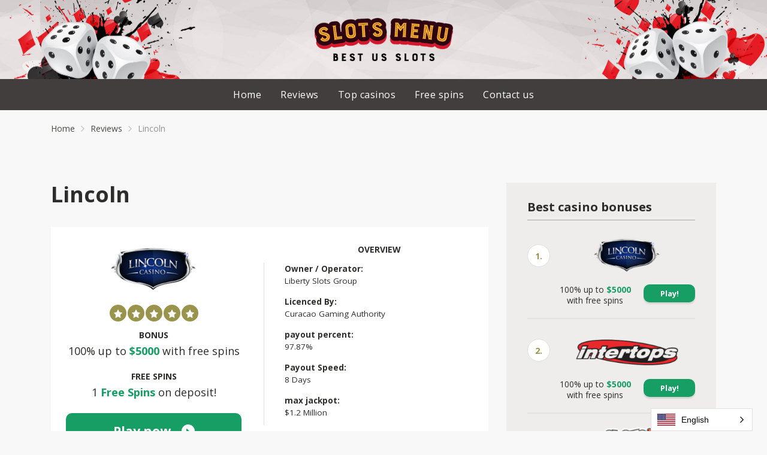

--- FILE ---
content_type: text/html; charset=UTF-8
request_url: https://slotsmenu.com/review/lincoln/
body_size: 49897
content:
<!doctype html>
<html class="no-js" lang="en">
    <head>
        <meta charset="UTF-8">
        <meta http-equiv="x-ua-compatible" content="ie=edge">
        <title>Lincoln - Slots Menu</title>
        <meta name="viewport" content="width=device-width, initial-scale=1">
        <link rel="alternate" href="https://slotsmenu.com/review/lincoln/" hreflang="x-default">
<link rel="alternate" href="https://slotsmenu.com/es/review/lincoln/" hreflang="es">
<link rel="alternate" href="https://slotsmenu.com/review/lincoln/" hreflang="en">

	<!-- This site is optimized with the Yoast SEO plugin v15.8 - https://yoast.com/wordpress/plugins/seo/ -->
	<meta name="robots" content="index, follow, max-snippet:-1, max-image-preview:large, max-video-preview:-1" />
	<link rel="canonical" href="https://slotsmenu.com/review/lincoln/" />
	<meta property="og:locale" content="en_US" />
	<meta property="og:type" content="article" />
	<meta property="og:title" content="Lincoln - Slots Menu" />
	<meta property="og:description" content="Lincoln Online Casino Review Since 2013, Lincoln Casino has been offering an extraordinary choice of genuine cash games &#8211; including table games, spaces, video poker and the sky is the limit from there &#8211; to players everywhere on the world. That incorporates, dissimilar to numerous online gambling casino destinations, U.S players. You&#8217;ll see, after the [&hellip;]" />
	<meta property="og:url" content="https://slotsmenu.com/review/lincoln/" />
	<meta property="og:site_name" content="Slots Menu" />
	<meta property="article:modified_time" content="2021-02-15T04:17:55+00:00" />
	<meta property="og:image" content="https://slotsmenu.com/wp-content/uploads/2017/10/lincoln-logo.png" />
	<meta property="og:image:width" content="400" />
	<meta property="og:image:height" content="160" />
	<meta name="twitter:card" content="summary_large_image" />
	<meta name="twitter:label1" content="Est. reading time">
	<meta name="twitter:data1" content="5 minutes">
	<script type="application/ld+json" class="yoast-schema-graph">{"@context":"https://schema.org","@graph":[{"@type":"WebSite","@id":"https://slotsmenu.com/#website","url":"https://slotsmenu.com/","name":"Slots Menu","description":"Best US Slots 2021","potentialAction":[{"@type":"SearchAction","target":"https://slotsmenu.com/?s={search_term_string}","query-input":"required name=search_term_string"}],"inLanguage":"en"},{"@type":"ImageObject","@id":"https://slotsmenu.com/review/lincoln/#primaryimage","inLanguage":"en","url":"https://slotsmenu.com/wp-content/uploads/2017/10/lincoln-logo.png","width":400,"height":160},{"@type":"WebPage","@id":"https://slotsmenu.com/review/lincoln/#webpage","url":"https://slotsmenu.com/review/lincoln/","name":"Lincoln - Slots Menu","isPartOf":{"@id":"https://slotsmenu.com/#website"},"primaryImageOfPage":{"@id":"https://slotsmenu.com/review/lincoln/#primaryimage"},"datePublished":"2017-10-24T15:18:49+00:00","dateModified":"2021-02-15T04:17:55+00:00","breadcrumb":{"@id":"https://slotsmenu.com/review/lincoln/#breadcrumb"},"inLanguage":"en","potentialAction":[{"@type":"ReadAction","target":["https://slotsmenu.com/review/lincoln/"]}]},{"@type":"BreadcrumbList","@id":"https://slotsmenu.com/review/lincoln/#breadcrumb","itemListElement":[{"@type":"ListItem","position":1,"item":{"@type":"WebPage","@id":"https://slotsmenu.com/","url":"https://slotsmenu.com/","name":"Home"}},{"@type":"ListItem","position":2,"item":{"@type":"WebPage","@id":"https://slotsmenu.com/review/","url":"https://slotsmenu.com/review/","name":"Reviews"}},{"@type":"ListItem","position":3,"item":{"@type":"WebPage","@id":"https://slotsmenu.com/review/lincoln/","url":"https://slotsmenu.com/review/lincoln/","name":"Lincoln"}}]}]}</script>
	<!-- / Yoast SEO plugin. -->


<link rel='dns-prefetch' href='//fonts.googleapis.com' />
<link rel='dns-prefetch' href='//s.w.org' />
<link rel="alternate" type="application/rss+xml" title="Slots Menu &raquo; Feed" href="https://slotsmenu.com/feed/" />
<link rel="alternate" type="application/rss+xml" title="Slots Menu &raquo; Comments Feed" href="https://slotsmenu.com/comments/feed/" />
<link rel="alternate" type="application/rss+xml" title="Slots Menu &raquo; Lincoln Comments Feed" href="https://slotsmenu.com/review/lincoln/feed/" />
		<script type="text/javascript">
			window._wpemojiSettings = {"baseUrl":"https:\/\/s.w.org\/images\/core\/emoji\/13.0.1\/72x72\/","ext":".png","svgUrl":"https:\/\/s.w.org\/images\/core\/emoji\/13.0.1\/svg\/","svgExt":".svg","source":{"concatemoji":"https:\/\/slotsmenu.com\/wp-includes\/js\/wp-emoji-release.min.js?ver=5.6.16"}};
			!function(e,a,t){var n,r,o,i=a.createElement("canvas"),p=i.getContext&&i.getContext("2d");function s(e,t){var a=String.fromCharCode;p.clearRect(0,0,i.width,i.height),p.fillText(a.apply(this,e),0,0);e=i.toDataURL();return p.clearRect(0,0,i.width,i.height),p.fillText(a.apply(this,t),0,0),e===i.toDataURL()}function c(e){var t=a.createElement("script");t.src=e,t.defer=t.type="text/javascript",a.getElementsByTagName("head")[0].appendChild(t)}for(o=Array("flag","emoji"),t.supports={everything:!0,everythingExceptFlag:!0},r=0;r<o.length;r++)t.supports[o[r]]=function(e){if(!p||!p.fillText)return!1;switch(p.textBaseline="top",p.font="600 32px Arial",e){case"flag":return s([127987,65039,8205,9895,65039],[127987,65039,8203,9895,65039])?!1:!s([55356,56826,55356,56819],[55356,56826,8203,55356,56819])&&!s([55356,57332,56128,56423,56128,56418,56128,56421,56128,56430,56128,56423,56128,56447],[55356,57332,8203,56128,56423,8203,56128,56418,8203,56128,56421,8203,56128,56430,8203,56128,56423,8203,56128,56447]);case"emoji":return!s([55357,56424,8205,55356,57212],[55357,56424,8203,55356,57212])}return!1}(o[r]),t.supports.everything=t.supports.everything&&t.supports[o[r]],"flag"!==o[r]&&(t.supports.everythingExceptFlag=t.supports.everythingExceptFlag&&t.supports[o[r]]);t.supports.everythingExceptFlag=t.supports.everythingExceptFlag&&!t.supports.flag,t.DOMReady=!1,t.readyCallback=function(){t.DOMReady=!0},t.supports.everything||(n=function(){t.readyCallback()},a.addEventListener?(a.addEventListener("DOMContentLoaded",n,!1),e.addEventListener("load",n,!1)):(e.attachEvent("onload",n),a.attachEvent("onreadystatechange",function(){"complete"===a.readyState&&t.readyCallback()})),(n=t.source||{}).concatemoji?c(n.concatemoji):n.wpemoji&&n.twemoji&&(c(n.twemoji),c(n.wpemoji)))}(window,document,window._wpemojiSettings);
		</script>
		<style type="text/css">
img.wp-smiley,
img.emoji {
	display: inline !important;
	border: none !important;
	box-shadow: none !important;
	height: 1em !important;
	width: 1em !important;
	margin: 0 .07em !important;
	vertical-align: -0.1em !important;
	background: none !important;
	padding: 0 !important;
}
</style>
	<link rel='stylesheet' id='contact-form-7-css'  href='https://slotsmenu.com/wp-content/plugins/contact-form-7/includes/css/styles.css?ver=5.3.2' type='text/css' media='all' />
<link rel='preload' as='font' type='font/woff' crossorigin='anonymous' id='poka-preload-poka-font-css'  href='https://slotsmenu.com/wp-content/themes/slotsbonus/fonts/poka.woff?v=2.1'  />
<link crossorigin="anonymous" rel='stylesheet' id='poka-fonts-css'  href='https://fonts.googleapis.com/css?family=Open+Sans%3A400%2C300%2C400italic%2C600%2C700&#038;display=swap&#038;ver=5.6.16' type='text/css' media='all' />
<link rel='stylesheet' id='poka-vendor-styles-css'  href='https://slotsmenu.com/wp-content/themes/slotsbonus/css/styles-vendor.min.css?ver=2.0.0' type='text/css' media='all' />
<link rel='stylesheet' id='poka-main-styles-css'  href='https://slotsmenu.com/wp-content/themes/slotsbonus/css/styles.css?ver=1612432317' type='text/css' media='all' />
<link rel="EditURI" type="application/rsd+xml" title="RSD" href="https://slotsmenu.com/xmlrpc.php?rsd" />
<link rel="wlwmanifest" type="application/wlwmanifest+xml" href="https://slotsmenu.com/wp-includes/wlwmanifest.xml" /> 
<link rel='shortlink' href='https://slotsmenu.com/?p=236' />
<!-- There is no amphtml version available for this URL. --><link rel="icon" href="https://slotsmenu.com/wp-content/uploads/2020/12/cropped-casino-logo-template-featuring-gambling-graphics-598-el1-1-32x32.png" sizes="32x32" />
<link rel="icon" href="https://slotsmenu.com/wp-content/uploads/2020/12/cropped-casino-logo-template-featuring-gambling-graphics-598-el1-1-192x192.png" sizes="192x192" />
<link rel="apple-touch-icon" href="https://slotsmenu.com/wp-content/uploads/2020/12/cropped-casino-logo-template-featuring-gambling-graphics-598-el1-1-180x180.png" />
<meta name="msapplication-TileImage" content="https://slotsmenu.com/wp-content/uploads/2020/12/cropped-casino-logo-template-featuring-gambling-graphics-598-el1-1-270x270.png" />
		<style type="text/css" id="wp-custom-css">
			body:not(.home) .reviewtable td {
    padding: 10px !important;
}
body:not(.home) table.reviewtable{
	box-shadow:0px 0px 5px #ccc
}
body:not(.home) .reviewtable tr:nth-child(even) {
    background-color: #f2f2f2;
}
.footer-logos {
    display: block;
    text-align: center;
}
.footer-logos .inline {
    display: inline-block;
    margin: 0 20px;
}
.footer-logos img{
	max-width:80px;
}
.footer .widget-columns.widget-columns>div {
    margin-bottom: 0;
}
.footer .footer-copyright{
	text-align:center;
}		</style>
		    </head>
    <body class="affiliates-template-default single single-affiliates postid-236 body-header-style2 body-show-breadcrumbs body-single-affiliates-s1">
        <!--[if lt IE 8]>
            <p class="browserupgrade">You are using an <strong>outdated</strong> browser. Please <a href="http://browsehappy.com/">upgrade your browser</a> to improve your experience.</p>
        <![endif]-->

        
        <div id="page-wrapper">

        <header >
    <div class="head-top">
        <div class="container">
            <div class="row">
                <div class="col-sm-6">
                            <ul class="top-bar-socials">
                                                        </ul>
        <!-- /.top-bar-socials -->
                        </div>
                <!-- /.col-sm-6 -->
                <div class="col-sm-6">
                    <form action="https://slotsmenu.com" class="form-inline top-bar-search" method="get">
                        <div class="form-group">
                            <div class="input-group">
                                <input type="text" class="form-control" name="s" placeholder="Search">
                            </div>
                        </div>
                        <button type="submit" class="btn" aria-label="Search"><i class="icon-poka icon-poka-search"></i></button>
                    </form>
                    <!-- /.top-bar-search -->
                                                        </div>
                <!-- /.col-sm-6 -->
            </div>
            <!-- /.row -->
        </div>
        <!-- /.container -->
    </div>
    <!-- /.head-top -->
    <div class="head-logo">
        <div class="container">
            <a href="https://slotsmenu.com" id="logo">
                <img src="https://slotsmenu.com/wp-content/uploads/2021/02/logo-new-black.png" alt="Slots Menu">
            </a>
        </div>
        <!-- /.container -->
    </div>
    <!-- /.head-logo -->
    <div class="head-menu clearfix">
        <div class="container">
            <a href="#mobile-menu" class="trigger-mmenu hidden-lg-up">
                <div class="icon">
                    <span></span>
                    <span></span>
                    <span></span>
                </div>
                <span>Menu</span>
            </a>
            <ul id="menu-main-menu" class="menu hidden-md-down"><li id="menu-item-349" class="menu-item menu-item-type-post_type menu-item-object-page menu-item-home menu-item-349"><a title="						" href="https://slotsmenu.com/">Home</a></li>
<li id="menu-item-419" class="menu-item menu-item-type-post_type menu-item-object-page menu-item-419"><a href="https://slotsmenu.com/reviews/">Reviews</a></li>
<li id="menu-item-420" class="menu-item menu-item-type-post_type menu-item-object-page menu-item-420"><a href="https://slotsmenu.com/our-top-casinos/">Top casinos</a></li>
<li id="menu-item-356" class="menu-item menu-item-type-post_type menu-item-object-page menu-item-356"><a title="						" href="https://slotsmenu.com/free-spins/">Free spins</a></li>
<li id="menu-item-357" class="menu-item menu-item-type-post_type menu-item-object-page menu-item-357"><a title="						" href="https://slotsmenu.com/contact-us/">Contact us</a></li>
</ul>            <nav id="mobile-menu">
                <ul id="menu-main-menu-1" class="mobmenu"><li class="menu-item menu-item-type-post_type menu-item-object-page menu-item-home menu-item-349"><a title="						" href="https://slotsmenu.com/">Home</a></li>
<li class="menu-item menu-item-type-post_type menu-item-object-page menu-item-419"><a href="https://slotsmenu.com/reviews/">Reviews</a></li>
<li class="menu-item menu-item-type-post_type menu-item-object-page menu-item-420"><a href="https://slotsmenu.com/our-top-casinos/">Top casinos</a></li>
<li class="menu-item menu-item-type-post_type menu-item-object-page menu-item-356"><a title="						" href="https://slotsmenu.com/free-spins/">Free spins</a></li>
<li class="menu-item menu-item-type-post_type menu-item-object-page menu-item-357"><a title="						" href="https://slotsmenu.com/contact-us/">Contact us</a></li>
</ul>            </nav>
        </div>
        <!-- /.container -->
    </div>
    <!-- /#menu -->
</header>


    
                    <div class="fullwidth text-area breadcrumbs-wrapper">
            <div class="container">
                <div id="breadcrumbs" class="breadcrumb-trail breadcrumbs"><span class="item-home"><a class="bread-link bread-home" href="https://slotsmenu.com" title="Home">Home</a></span><span class="separator"> <span class="breadcrumb-sep"></span> </span><span class="item-cat item-custom-post-type-affiliates"><a class="bread-cat bread-custom-post-type-affiliates" href="https://slotsmenu.com/review/" title="Reviews">Reviews</a></span><span class="separator"> <span class="breadcrumb-sep"></span> </span><span class="item-current item-236"><span class="bread-current bread-236" title="Lincoln">Lincoln</span></span></div>            </div>
            <!-- /.container -->
        </div>
        <!-- /.fullwidth -->
        
        
                <main id="main">
    <div class="main-area-review">
        <div class="container">
            <div class="row">
                                <div class="col-md-8" id="main-text">
                    <div class="single-post text-area">
                        <h1>Lincoln</h1>
                        <div class="review-up-area review-up-area--dif review-up-area--dif2">
                            <div class="row row-xl">
                                <div class="col-sm-6 col-md-6">
                                    <div class="review-logo-group">
                                        <img src="https://slotsmenu.com/wp-content/uploads/2017/10/lincoln-logo-293x90.png" class="attachment-aff-thumb size-aff-thumb wp-post-image" alt="" loading="lazy" />                                        <div class="clearfix ratings-wrapper">
                                            <div class='rating'><span class="star full-star"><i class="icon-poka icon-poka-full-star"></i></span><span class="star full-star"><i class="icon-poka icon-poka-full-star"></i></span><span class="star full-star"><i class="icon-poka icon-poka-full-star"></i></span><span class="star full-star"><i class="icon-poka icon-poka-full-star"></i></span><span class="star full-star"><i class="icon-poka icon-poka-full-star"></i></span></div>                                        </div>
                                        <div class="review-bonus">
                                                                                            <div class="item">
                                                    <h5>Bonus</h5>
                                                    <h4>100% up to <strong>$5000</strong> with free spins</h4>
                                                </div>
                                                <!-- /.item -->
                                                                                                                                        <div class="item">
                                                    <h5>Free spins</h5>
                                                    <h4>1 <strong>Free Spins</strong> on deposit!</h4>
                                                </div>
                                                <!-- /.item -->
                                                                                    </div>
                                                                                    <a href="https://slotsmenu.com/go/lincoln" class="btn btn--full btn--green d-none d-lg-block" target="_blank" rel="nofollow" >Play now<span class="poka-icon"><i class="icon-poka icon-poka-solid-arrow-right"></i></span></a>
                                            <a href="https://slotsmenu.com/go/lincoln?$mobile" class="btn btn--full btn--green hidden-lg-up" target="_blank" rel="nofollow" >Play now<span class="poka-icon"><i class="icon-poka icon-poka-solid-arrow-right"></i></span></a>
                                                                                                                    </div>
                                </div>
                                <div class="col-sm-6 col-md-6">
                                    <div class="review-overview">
                                        <h5>Overview</h5>
                                        <div class="review-info">
                                            <ul>
                                                                                                    <li><strong>Owner / Operator: </strong>Liberty Slots Group</li>
                                                                                                    <li><strong>Licenced By: </strong>Curacao Gaming Authority</li>
                                                                                                    <li><strong>payout percent: </strong>97.87%</li>
                                                                                                    <li><strong>Payout Speed: </strong>8 Days</li>
                                                                                                    <li><strong>max jackpot: </strong>$1.2 Million</li>
                                                                                            </ul>
                                        </div>
                                    </div>
                                </div>
                            </div>
                        </div>
                        <h2>Lincoln Online Casino Review</h2>
<p>Since 2013, Lincoln Casino has been offering an extraordinary choice of genuine cash games &#8211; including table games, spaces, video poker and the sky is the limit from there &#8211; to players everywhere on the world. That incorporates, dissimilar to numerous online gambling casino destinations, U.S players. </p>
<p>You&#8217;ll see, after the Lincoln Casino download has completed that the webpage has a smooth subject with a James Bond/VIP casino kind of vibe. </p>
<p>This totally gets you into the soul before you begin playing however, in case you&#8217;re in any way similar to us, you presumably care more about the gaming experience itself than the subject of the gambling casino. </p>
<p>In our Lincoln Casino audit underneath, we have all that data for you &#8211; from joining and asserting your extra codes, through to playing and getting the money for out. We trust you think that its valuable. </p>
<h2>Software and Range Of Games</h2>
<p>Lincoln Casino (Flash/no download and the downloadable customer) is fueled by WGS Technology, now and again called Wager Gaming Technology. </p>
<p>This is one of few online gambling casino programming suppliers that is by all accounts amicable to American players, and they&#8217;re likewise utilized by Intertops Casino, Liberty Slots and Miami Club. </p>
<p>Despite the fact that WGS doesn&#8217;t offer very however many games as some different suppliers, you&#8217;ll discover a lot here to keep you engaged. The best games accessible on Lincoln Casino include: </p>
<ul class="list-style">
<li>Baccarat</li>
<li>Blackjack (counting Atlantic City and Progressive)</li>
<li>Craps</li>
<li>Dice and bingo games</li>
<li>Mulligan Poker, which plays similar as Three Card Poker</li>
<li>Red Dog</li>
<li>Roulette (American and European)</li>
<li>Slots (more than 100 titles)</li>
<li>Video poker</li>
</ul>
<p>The actual games all look pretty smooth and play well indeed, in spite of the fact that we&#8217;re not a gigantic aficionado of the earthy colored felt objectified on many table games instead of the exemplary gambling casino green! </p>
<p>You can play either by downloading their casino customer or by utilizing the Lincoln Casino Flash/no download casino. In any event, when utilizing the Flash casino, there&#8217;s an extremely wide selection of games to deal with.</p>
<div class="slider-carousel-group"><h5>Screenshots</h5><div class="owl-carousel carousel-screenshot"><div class="item">
                    <a href="https://slotsmenu.com/wp-content/uploads/2017/10/lincoln-blackjack.jpg" class="lightbox"><img width="130" height="90" src="https://slotsmenu.com/wp-content/uploads/2017/10/lincoln-blackjack-130x90.jpg" class="attachment-screen-sm size-screen-sm" alt="" loading="lazy" /></a>
                </div><div class="item">
                    <a href="https://slotsmenu.com/wp-content/uploads/2017/10/dragon-master.jpg" class="lightbox"><img width="130" height="90" src="https://slotsmenu.com/wp-content/uploads/2017/10/dragon-master-130x90.jpg" class="attachment-screen-sm size-screen-sm" alt="" loading="lazy" /></a>
                </div><div class="item">
                    <a href="https://slotsmenu.com/wp-content/uploads/2017/10/lincoln-hp.jpg" class="lightbox"><img width="130" height="90" src="https://slotsmenu.com/wp-content/uploads/2017/10/lincoln-hp-130x90.jpg" class="attachment-screen-sm size-screen-sm" alt="" loading="lazy" /></a>
                </div><div class="item">
                    <a href="https://slotsmenu.com/wp-content/uploads/2017/10/roulette.jpg" class="lightbox"><img width="130" height="90" src="https://slotsmenu.com/wp-content/uploads/2017/10/roulette-130x90.jpg" class="attachment-screen-sm size-screen-sm" alt="" loading="lazy" /></a>
                </div><div class="item">
                    <a href="https://slotsmenu.com/wp-content/uploads/2017/10/lobby.jpg" class="lightbox"><img width="130" height="90" src="https://slotsmenu.com/wp-content/uploads/2017/10/lobby-130x90.jpg" class="attachment-screen-sm size-screen-sm" alt="" loading="lazy" /></a>
                </div></div></div>
<h2>Is Lincoln Casino Safe?</h2>
<p>Having been around for a couple of years and building a positive standing with web based betting fans, there&#8217;s no uncertainty that this casino is a safe and genuine spot to play for genuine cash. </p>
<p>They offer a scope of secure store and withdrawal choices, which we&#8217;ll speak more about beneath, and are additionally liable to month to month reviews by an outside outsider. </p>
<p>On account of Lincoln Casino, Dr. Eliot Jacobsen does these reviews. A few people may be somewhat reluctant about reviews being done by an individual as opposed to an organization, yet Dr. Jacobsen has been on the scene for a long time and does really review games through his organization Jacobson Gaming LLC. </p>
<p>The casino is additionally CFG (Certified Fair Gambling) affirmed in this way, all things considered, we can&#8217;t perceive any reasons whatsoever to be worried about playing with Lincoln Casino. </p>
<p><strong>Lincoln Casino on Mobile</strong><br />
There&#8217;s no Lincoln Casino versatile application for iPhones, Windows Phone or Android gadgets yet you CAN get to the site in a hurry by visiting http://m.lincolncasino.eu/from a tablet or cell phone. </p>
<p>There&#8217;s a really fair scope of games accessible to play on mobiles, including 20 spaces/video poker titles and a small bunch of table games also. </p>
<p>It&#8217;s impossible that you&#8217;d actually decide to play the Lincoln Casino versatile contribution over the primary site, yet this is as yet a shockingly exhaustive encounter for tablets and cell phones. </p>
<h2>Lincoln Casino Bonus and Promotions</h2>
<p>It&#8217;s hard to get amped up for welcome rewards on the grounds that there are such countless incredible proposals out there, yet the Lincoln Casino join reward is a truly engaging one. </p>
<p>At the point when you buy $25 or more in credits, they&#8217;ll coordinate you 100% up to $1,000 on your initial five stores. This implies that, on the off chance that you store the greatest sum each time, you remain to make a cool $5,000 from the Lincoln Casino reward conspire. </p>
<p>The betting prerequisites are multiple times the amount of your store + reward, or multiple times on account of a no store reward, which isn&#8217;t excessively decrepit &#8211; and far superior to a great deal of gambling casino destinations out there &#8211; BUT there is a drawback. </p>
<p>Roulette bets don&#8217;t tally towards the prerequisites and numerous different games (counting blackjack, craps, Red Dog and gambling casino poker variations) just mean 10-35%. You&#8217;ll be best off with a Lincoln Casino reward in the event that you intend to play a great deal of openings, which tally 100% towards betting necessities. </p>
<p>What&#8217;s more, recall, there&#8217;s heaps of other extraordinary continuous advancements at Lincoln, similar to free twists and different prizes. </p>
<p><strong>Customer Support</strong><br />
With a complementary help line for U.S players and a normal line &#8211; we&#8217;re not exactly sure for what reason you&#8217;d need to utilize that rather than the complementary number &#8211; just as email backing and help accessible by means of live talk, Lincoln Casino offers the successful help administration we&#8217;ve generally expected from any top genuine money gambling casino. </p>
<p>No invasions into Skype, iMessage or WhatsApp uphold yet, which you&#8217;ll presently discover at numerous online casino destinations, however we&#8217;re not fastidious enough to deduct any focuses for that! </p>
<p><strong>Deposit and Withdrawal Options</strong><br />
There are heaps of alternatives accessible for the two stores: </p>
<ul class="list-style ccount2">
<li>Visa and MasterCard</li>
<li>QuickCash</li>
<li>Neteller</li>
<li>Skrill</li>
<li>eco</li>
<li>Ukash</li>
<li>Paysafe</li>
</ul>
<p>&#8230;furthermore, withdrawals as well: </p>
<ul class="list-style ccount2">
<li>Check or wire transfer</li>
<li>Skrill</li>
<li>eco</li>
<li>Neteller</li>
<li>Debit card</li>
</ul>
<p>Know that few of these withdrawal choices (charge card, checks and wire moves) cause expenses of $45+, so you might need to investigate an elective installment technique in case you&#8217;re not able to pay charges when getting the money for out. </p>
<div class="ups-downs"><h5>Pros / Cons</h5><div class="row"><div class="col-md-6 col-sm-12"><div class="icon green"><i class="icon-poka icon-poka-arrow-up"></i></div><ul><li>A good selection of games that can be played through the downloadable client, no download option or using the Lincoln Casino mobile offering</li><li>Very generous sign-up bonus and decent wagering requirements</li><li>Quick and easy Lincoln Casino download available at their website.</li><li>Accepts U.S players</li></ul></div><div class="col-md-6 col-sm-12"><div class="icon red"><i class="icon-poka icon-poka-arrow-down"></i></div><ul><li>Some player testimonials have questioned the speed of their support services</li><li>Other software providers have more table games and slots available</li></ul></div></div></div>
<p><strong>Conclusion</strong><br />
There aren&#8217;t all that numerous casino out there that unequivocally acknowledge players from the USA. Indeed, contingent upon what state you&#8217;re in, accessing on the web gambling casinos can now and again be somewhat precarious. </p>
<p>Obviously that doesn&#8217;t imply that American players ought to need to make due with what they can get, however that is not an issue here in light of the fact that playing at Lincoln Casino (download or not) unquestionably doesn&#8217;t qualify as settling. </p>
<p>With bunches of games accessible, two or three WGS special features, a strong Lincoln Casino versatile site and that heavy Lincoln Casino reward for new players, this is an incredible site for U.S players and worldwide genuine cash speculators as well.</p>

                        <div class="review-bottom-group">
                            <img src="https://slotsmenu.com/wp-content/uploads/2017/10/lincoln-logo-293x90.png" class="attachment-aff-thumb size-aff-thumb wp-post-image" alt="" loading="lazy" />                            <h4>100% up to <strong>$5000</strong> with free spins</h4>
                                                            <a href="https://slotsmenu.com/go/lincoln" class="btn btn--full btn--green d-none d-lg-block" target="_blank" rel="nofollow" >Play now<span class="poka-icon"><i class="icon-poka icon-poka-solid-arrow-right"></i></span></a>
                                <a href="https://slotsmenu.com/go/lincoln?$mobile" class="btn btn--full btn--green hidden-lg-up" target="_blank" rel="nofollow" >Play now<span class="poka-icon"><i class="icon-poka icon-poka-solid-arrow-right"></i></span></a>
                                                                                </div>

                        <div id="comments-section">
                                                    </div>
                        <!-- /#comments-section -->

                    </div>
                    <!-- /.single-post -->
                </div>
                <!-- /.col9 col-sm-12 -->
                            <div class="col-md-4" id="sidebar-wrapper">
        <aside class="sidebar " id="sidebar">
                                    <div class="widget">
            <h3>Best casino bonuses</h3>
            <ul class="widget-list widget-s1 clearfix">
                                <li class="clearfix">
                    <div class="pull-left number-box">
                        1.
                    </div>
                    <div class="pull-right widget-sites-group">
                    <div class="img">
                        <a href="https://slotsmenu.com/review/lincoln/"><img src="https://slotsmenu.com/wp-content/uploads/2017/10/lincoln-logo-293x90.png" class="attachment-aff-thumb size-aff-thumb wp-post-image" alt="" loading="lazy" /></a>
                    </div>
                    <!-- /.img -->

                    <div class="text-down clearfix">
                        <p>100% up to <strong>$5000</strong> with free spins</p>
                                                    <a href="https://slotsmenu.com/go/lincoln" target="_blank" class="btn btn--green d-none d-lg-inline-block" rel="nofollow" >Play!</a>
                            <a href="https://slotsmenu.com/go/lincoln?$mobile" target="_blank" class="btn btn--green hidden-lg-up" rel="nofollow" >Play!</a>
                                            </div>
                    <!-- /.text-down -->
                                        </div>
                    <!-- /.widget-sites-group -->
                </li>
                                <li class="clearfix">
                    <div class="pull-left number-box">
                        2.
                    </div>
                    <div class="pull-right widget-sites-group">
                    <div class="img">
                        <a href="https://slotsmenu.com/review/intertops/"><img src="https://slotsmenu.com/wp-content/uploads/2017/10/intertops-293x90.png" class="attachment-aff-thumb size-aff-thumb wp-post-image" alt="" loading="lazy" /></a>
                    </div>
                    <!-- /.img -->

                    <div class="text-down clearfix">
                        <p>100% up to <strong>$5000</strong> with free spins</p>
                                                    <a href="https://slotsmenu.com/go/intertops" target="_blank" class="btn btn--green d-none d-lg-inline-block" rel="nofollow" >Play!</a>
                            <a href="https://slotsmenu.com/go/intertops?$mobile" target="_blank" class="btn btn--green hidden-lg-up" rel="nofollow" >Play!</a>
                                            </div>
                    <!-- /.text-down -->
                                        </div>
                    <!-- /.widget-sites-group -->
                </li>
                                <li class="clearfix">
                    <div class="pull-left number-box">
                        3.
                    </div>
                    <div class="pull-right widget-sites-group">
                    <div class="img">
                        <a href="https://slotsmenu.com/review/slotocash/"><img src="https://slotsmenu.com/wp-content/uploads/2017/10/slotocash-logo-293x90.png" class="attachment-aff-thumb size-aff-thumb wp-post-image" alt="" loading="lazy" /></a>
                    </div>
                    <!-- /.img -->

                    <div class="text-down clearfix">
                        <p>100% up to <strong>$7777</strong> with free spins</p>
                                                    <a href="https://slotsmenu.com/go/slotocash" target="_blank" class="btn btn--green d-none d-lg-inline-block" rel="nofollow" >Play!</a>
                            <a href="https://slotsmenu.com/go/slotocash?$mobile" target="_blank" class="btn btn--green hidden-lg-up" rel="nofollow" >Play!</a>
                                            </div>
                    <!-- /.text-down -->
                                        </div>
                    <!-- /.widget-sites-group -->
                </li>
                                <li class="clearfix">
                    <div class="pull-left number-box">
                        4.
                    </div>
                    <div class="pull-right widget-sites-group">
                    <div class="img">
                        <a href="https://slotsmenu.com/review/drake-casino/"><img src="https://slotsmenu.com/wp-content/uploads/2017/10/drake-casino-293x90.png" class="attachment-aff-thumb size-aff-thumb wp-post-image" alt="" loading="lazy" /></a>
                    </div>
                    <!-- /.img -->

                    <div class="text-down clearfix">
                        <p>100% up to <strong>$6000</strong> with free spins</p>
                                                    <a href="https://slotsmenu.com/go/drakecasino" target="_blank" class="btn btn--green d-none d-lg-inline-block" rel="nofollow" >Play!</a>
                            <a href="https://slotsmenu.com/go/drakecasino?$mobile" target="_blank" class="btn btn--green hidden-lg-up" rel="nofollow" >Play!</a>
                                            </div>
                    <!-- /.text-down -->
                                        </div>
                    <!-- /.widget-sites-group -->
                </li>
                                <li class="clearfix">
                    <div class="pull-left number-box">
                        5.
                    </div>
                    <div class="pull-right widget-sites-group">
                    <div class="img">
                        <a href="https://slotsmenu.com/review/cafe-casino/"><img src="https://slotsmenu.com/wp-content/uploads/2017/10/cafe-casino-293x90.png" class="attachment-aff-thumb size-aff-thumb wp-post-image" alt="" loading="lazy" /></a>
                    </div>
                    <!-- /.img -->

                    <div class="text-down clearfix">
                        <p>100% up to <strong>$1500</strong> with free spins</p>
                                                    <a href="https://slotsmenu.com/go/cafecasino" target="_blank" class="btn btn--green d-none d-lg-inline-block" rel="nofollow" >Play!</a>
                            <a href="https://slotsmenu.com/go/cafecasino?$mobile" target="_blank" class="btn btn--green hidden-lg-up" rel="nofollow" >Play!</a>
                                            </div>
                    <!-- /.text-down -->
                                        </div>
                    <!-- /.widget-sites-group -->
                </li>
                            </ul>
            <!-- /.widget-s1 -->
            <a class="view-all" href="https://slotsmenu.com/list/featured-casinos/">view complete list</a>

        </div>
        <!-- /.widget -->
        <div class="widget">
            <h3>Top bonuses</h3>
            <ul class="widget-list widget-s2">
                            <li class="clearfix">
                    <div class="clearfix">
                        <div class="text">
                            <a href="https://slotsmenu.com/review/reddog/"><img src="https://slotsmenu.com/wp-content/uploads/2017/10/red-dog-293x90.png" class="attachment-aff-thumb size-aff-thumb wp-post-image" alt="" loading="lazy" /></a>
                            <p>100% up to <strong>$6000</strong> with free spins</p>
                        </div>
                        <!-- /.text -->
                                                    <a href="https://slotsmenu.com/go/reddog" class="btn btn--green d-none d-lg-inline-block" target="_blank" rel="nofollow" >Play!</a>
                            <a href="https://slotsmenu.com/go/reddog?$mobile" class="btn btn--green hidden-lg-up" target="_blank" rel="nofollow" >Play!</a>
                                            </div>
                    <!-- /.clearfix -->
                                    </li>
                                <li class="clearfix">
                    <div class="clearfix">
                        <div class="text">
                            <a href="https://slotsmenu.com/review/lincoln/"><img src="https://slotsmenu.com/wp-content/uploads/2017/10/lincoln-logo-293x90.png" class="attachment-aff-thumb size-aff-thumb wp-post-image" alt="" loading="lazy" /></a>
                            <p>100% up to <strong>$5000</strong> with free spins</p>
                        </div>
                        <!-- /.text -->
                                                    <a href="https://slotsmenu.com/go/lincoln" class="btn btn--green d-none d-lg-inline-block" target="_blank" rel="nofollow" >Play!</a>
                            <a href="https://slotsmenu.com/go/lincoln?$mobile" class="btn btn--green hidden-lg-up" target="_blank" rel="nofollow" >Play!</a>
                                            </div>
                    <!-- /.clearfix -->
                                    </li>
                                <li class="clearfix">
                    <div class="clearfix">
                        <div class="text">
                            <a href="https://slotsmenu.com/review/intertops/"><img src="https://slotsmenu.com/wp-content/uploads/2017/10/intertops-293x90.png" class="attachment-aff-thumb size-aff-thumb wp-post-image" alt="" loading="lazy" /></a>
                            <p>100% up to <strong>$5000</strong> with free spins</p>
                        </div>
                        <!-- /.text -->
                                                    <a href="https://slotsmenu.com/go/intertops" class="btn btn--green d-none d-lg-inline-block" target="_blank" rel="nofollow" >Play!</a>
                            <a href="https://slotsmenu.com/go/intertops?$mobile" class="btn btn--green hidden-lg-up" target="_blank" rel="nofollow" >Play!</a>
                                            </div>
                    <!-- /.clearfix -->
                                    </li>
                                <li class="clearfix">
                    <div class="clearfix">
                        <div class="text">
                            <a href="https://slotsmenu.com/review/slotocash/"><img src="https://slotsmenu.com/wp-content/uploads/2017/10/slotocash-logo-293x90.png" class="attachment-aff-thumb size-aff-thumb wp-post-image" alt="" loading="lazy" /></a>
                            <p>100% up to <strong>$7777</strong> with free spins</p>
                        </div>
                        <!-- /.text -->
                                                    <a href="https://slotsmenu.com/go/slotocash" class="btn btn--green d-none d-lg-inline-block" target="_blank" rel="nofollow" >Play!</a>
                            <a href="https://slotsmenu.com/go/slotocash?$mobile" class="btn btn--green hidden-lg-up" target="_blank" rel="nofollow" >Play!</a>
                                            </div>
                    <!-- /.clearfix -->
                                    </li>
                                <li class="clearfix">
                    <div class="clearfix">
                        <div class="text">
                            <a href="https://slotsmenu.com/review/drake-casino/"><img src="https://slotsmenu.com/wp-content/uploads/2017/10/drake-casino-293x90.png" class="attachment-aff-thumb size-aff-thumb wp-post-image" alt="" loading="lazy" /></a>
                            <p>100% up to <strong>$6000</strong> with free spins</p>
                        </div>
                        <!-- /.text -->
                                                    <a href="https://slotsmenu.com/go/drakecasino" class="btn btn--green d-none d-lg-inline-block" target="_blank" rel="nofollow" >Play!</a>
                            <a href="https://slotsmenu.com/go/drakecasino?$mobile" class="btn btn--green hidden-lg-up" target="_blank" rel="nofollow" >Play!</a>
                                            </div>
                    <!-- /.clearfix -->
                                    </li>
                            </ul>
            <!-- /.widget-s2 -->
                    </div>
        <!-- /.widget -->

                    </aside>
    </div>
    <!-- /.col-md-3 col-sm-12 -->

            </div>
            <!-- /.row -->

        </div>
        <!-- /.container -->
    </div>
</main>
<!-- /#main -->

            <footer class="footer">
                                    <div class="footer-top">
                        <div class="container">
                                                    <div class="widget-columns clearfix widget-count-1">
                                <div id="custom_html-2" class="widget_text widget widget_custom_html"><div class="textwidget custom-html-widget"><div class="footer-logos">
	<div class="inline">
		<img src="/wp-content/uploads/2021/02/logo-be-gamble-aware.png" alt="gamble" />
	</div>
	<div class="inline">
		<img src="/wp-content/uploads/2021/02/logo-ecogra-zoom.png" alt="ecogra" />
	</div>
	<div class="inline">
		<img src="/wp-content/uploads/2021/02/logo-18-plus.png" alt="18+" />
	</div>
	<div class="inline">
		<img src="/wp-content/uploads/2021/02/logo-gli.png" alt="gli" />
	</div>
	<div class="inline">
		<img src="/wp-content/uploads/2021/02/logo-mga.png" alt="mga" />
	</div>
</div></div></div>                            </div><!--.widget-columns-->
                        </div>
                        <!-- /.container -->
                    </div>
                    <!-- /.footer-top -->
                
                                    <div class="footer-bottom">
                        <div class="container">
                                                    <div class="widget-columns clearfix widget-count-2">
                                <div id="text-5" class="widget widget_text">			<div class="textwidget">
</div>
		</div><div id="text-6" class="widget widget_text">			<div class="textwidget">
</div>
		</div>                            </div><!--.widget-columns-->
                        </div>
                        <!-- /.container -->
                    </div>
                    <!-- /.footer-top -->
                
                                <div class="footer-copyright">
                    <div class="container">
                        <p>Copyright &copy; 2021 - slotsmenu.com. Owned by <a href="https://casinomenu.ca/" style="color:#fff;">www.casinomenu.ca</a></p>
                        <a href="#" class="btn btn-backToTop"><i class="icon-poka icon-poka-arrow-up"></i></a>
                    </div>
                    <!-- /.container -->
                </div>
                <!-- /.footer-copyright -->
                
            </footer>
        </div>
        <!-- /#page-wrapper -->

                <!-- Google Analytics: change UA-XXXXX-X to be your site's ID. -->
        <script>
            (function(b,o,i,l,e,r){b.GoogleAnalyticsObject=l;b[l]||(b[l]=
            function(){(b[l].q=b[l].q||[]).push(arguments)});b[l].l=+new Date;
            e=o.createElement(i);r=o.getElementsByTagName(i)[0];
            e.src='https://www.google-analytics.com/analytics.js';
            r.parentNode.insertBefore(e,r)}(window,document,'script','ga'));
            ga('create','UA-XXXXX-X','auto');ga('send','pageview');
        </script>
                        <script type="application/ld+json">
            {
            "@context": "http://schema.org/",
            "@type": "Review",
            "itemReviewed": {
                "@type": "Organization",
                "name": "Lincoln"
            },
            "author": {
                "@type": "Organization",
                "name": "Slots Menu",
                "url": "https://slotsmenu.com"
            },
            "reviewRating": {
                "@type": "Rating",
                "ratingValue": "5",
                "bestRating": "5",
                "worstRating": "1"
            },
            "datePublished" : "2017-10-24T15:18:49+00:00",
            "reviewBody" : "Very generous sign-up bonus and decent wagering requirements. Quick and easy Lincoln Casino download available at their website."
            }
            </script>
        <style>#goog-gt-tt {display:none !important;}.goog-te-banner-frame {display:none !important;}.goog-te-menu-value:hover {text-decoration:none !important;}.goog-text-highlight {background-color:transparent !important;box-shadow:none !important;}body {top:0 !important;}#google_translate_element2 {display:none!important;}</style><div id="google_translate_element2"></div><script>function googleTranslateElementInit2() {new google.translate.TranslateElement({pageLanguage: "en", autoDisplay: false}, "google_translate_element2");}</script><script src="//translate.google.com/translate_a/element.js?cb=googleTranslateElementInit2"></script><script src="//cdn.conveythis.com/javascriptLight/1/conveythis.js"></script><script src="//cdn.conveythis.com/javascriptLight/1/translate.js"></script>
<script type="text/javascript">document.addEventListener("DOMContentLoaded", function(e) {conveythis.init({change:{},icon:"rect",text:"full-text",positionTop:null,positionBottom:0,positionLeft:null,positionRight:24,languages:[{"id":"703", "location":"/review/lincoln/", "active":true}, {"id":"777", "location":"/es/review/lincoln/", "active":false}],api_key:"pub_7d6bdf4fc180aeb4d7cc8ed105e768db",source_language_id:"703",auto_translate:1,hide_conveythis_logo:1,translate_media:0,translate_document:0,change_direction:0,php_plugin_cur_lang:"703",});});</script>
<script type='text/javascript' src='https://slotsmenu.com/wp-includes/js/jquery/jquery.min.js?ver=3.5.1' id='jquery-core-js'></script>
<script type='text/javascript' src='https://slotsmenu.com/wp-includes/js/jquery/jquery-migrate.min.js?ver=3.3.2' id='jquery-migrate-js'></script>
<script type='text/javascript' id='contact-form-7-js-extra'>
/* <![CDATA[ */
var wpcf7 = {"apiSettings":{"root":"https:\/\/slotsmenu.com\/wp-json\/contact-form-7\/v1","namespace":"contact-form-7\/v1"}};
/* ]]> */
</script>
<script type='text/javascript' src='https://slotsmenu.com/wp-content/plugins/contact-form-7/includes/js/scripts.js?ver=5.3.2' id='contact-form-7-js'></script>
<script type='text/javascript' id='poka-scripts-all-js-extra'>
/* <![CDATA[ */
var ajax_var = {"url":"https:\/\/slotsmenu.com\/wp-admin\/admin-ajax.php","nonce":"f11e714b10","msg_error":"You have already voted","msg_success":"Thanks for your vote!","rating_icons":{"full_star":"<span class=\"star full-star\"><i class=\"icon-poka icon-poka-full-star\"><\/i><\/span>","half_star":"<span class=\"star\"><i class=\"icon-poka icon-poka-half-star\"><\/i><\/span>","empty_star":"<span class=\"star\"><i class=\"icon-poka icon-poka-empty-star\"><\/i><\/span>"}};
var poka_strings = {"search":"Search"};
/* ]]> */
</script>
<script type='text/javascript' src='https://slotsmenu.com/wp-content/themes/slotsbonus/js/scripts.all.min.js?ver=2.0.0' id='poka-scripts-all-js'></script>
<script type='text/javascript' src='https://slotsmenu.com/wp-includes/js/comment-reply.min.js?ver=5.6.16' id='comment-reply-js'></script>
<script type='text/javascript' src='https://slotsmenu.com/wp-includes/js/wp-embed.min.js?ver=5.6.16' id='wp-embed-js'></script>
    </body>
</html>
